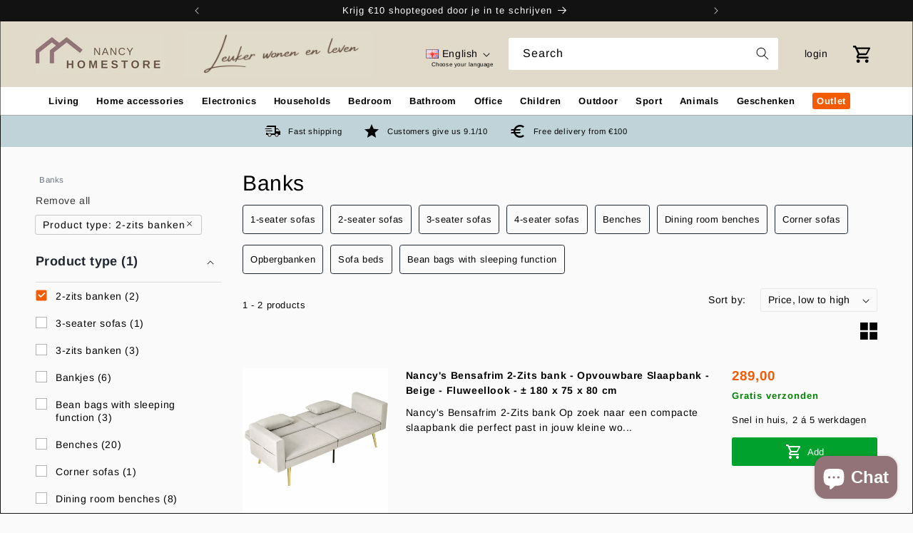

--- FILE ---
content_type: image/svg+xml
request_url: https://cdn.shopify.com/s/files/1/0281/1618/9321/files/Vector_13.svg?v=1688991242
body_size: -479
content:
<svg width="24" height="24" viewBox="0 0 24 24" fill="none" xmlns="http://www.w3.org/2000/svg">
<path d="M0 10.6667H10.6667V0H0M0 24H10.6667V13.3333H0M13.3333 24H24V13.3333H13.3333M13.3333 0V10.6667H24V0" fill="black"/>
</svg>


--- FILE ---
content_type: image/svg+xml
request_url: https://cdn.shopify.com/s/files/1/0281/1618/9321/files/Vector_14.svg?v=1688991367
body_size: -842
content:
<svg width="24" height="20" viewBox="0 0 24 20" fill="none" xmlns="http://www.w3.org/2000/svg">
<path d="M7.05882 0V5.71429H24V0M7.05882 20H24V14.2857H7.05882M7.05882 12.8571H24V7.14286H7.05882M0 5.71429H5.64706V0H0M0 20H5.64706V14.2857H0M0 12.8571H5.64706V7.14286H0V12.8571Z" fill="#212730"/>
</svg>


--- FILE ---
content_type: image/svg+xml
request_url: https://www.nancyhomestore.nl/cdn/shop/files/Facebook_f_logo__2021_1.svg?v=1713354156
body_size: -267
content:
<svg version="1.1" viewBox="0 0 32 32" height="32px" width="32px" xmlns:xlink="http://www.w3.org/1999/xlink" xmlns="http://www.w3.org/2000/svg">
<defs>
<linearGradient gradientTransform="matrix(32,0,0,-31.82224,8892.0008,12969.8672)" y2="407.5726" x2="-277.375" y1="406.6018" x1="-277.375" gradientUnits="userSpaceOnUse" id="linear0">
<stop style="stop-color:rgb(0%,38.431373%,87.843137%);stop-opacity:1;" offset="0"></stop>
<stop style="stop-color:rgb(9.803922%,68.627451%,100%);stop-opacity:1;" offset="1"></stop>
</linearGradient>
</defs>
<g id="surface1">
<path d="M 13.359375 31.839844 C 5.761719 30.480469 0 23.921875 0 16 C 0 7.199219 7.199219 0 16 0 C 24.800781 0 32 7.199219 32 16 C 32 23.921875 26.238281 30.480469 18.640625 31.839844 L 17.761719 31.121094 L 14.238281 31.121094 Z M 13.359375 31.839844" style="stroke:none;fill-rule:nonzero;fill:url(#linear0);"></path>
<path d="M 22.238281 20.480469 L 22.960938 16 L 18.71875 16 L 18.71875 12.878906 C 18.71875 11.601562 19.199219 10.640625 21.121094 10.640625 L 23.199219 10.640625 L 23.199219 6.558594 C 22.078125 6.398438 20.800781 6.238281 19.679688 6.238281 C 16 6.238281 13.441406 8.480469 13.441406 12.480469 L 13.441406 16 L 9.441406 16 L 9.441406 20.480469 L 13.441406 20.480469 L 13.441406 31.761719 C 14.320312 31.921875 15.199219 32 16.078125 32 C 16.960938 32 17.839844 31.921875 18.71875 31.761719 L 18.71875 20.480469 Z M 22.238281 20.480469" style="stroke:none;fill-rule:nonzero;fill:rgb(100%,100%,100%);fill-opacity:1;"></path>
</g>
</svg>


--- FILE ---
content_type: image/svg+xml
request_url: https://www.nancyhomestore.nl/cdn/shop/files/Instagram_logo_2016_2_1.svg?v=1713353975
body_size: 1075
content:
<svg version="1.1" viewBox="0 0 32 32" height="32px" width="32px" xmlns:xlink="http://www.w3.org/1999/xlink" xmlns="http://www.w3.org/2000/svg">
<defs>
<radialGradient gradientTransform="matrix(0,-0.48048,0.447006,0,-249.793455,110.304)" r="65" fy="578.088" fx="158.429" cy="578.088" cx="158.429" gradientUnits="userSpaceOnUse" id="radial0">
<stop style="stop-color:rgb(100%,86.666667%,33.333333%);stop-opacity:1;" offset="0"></stop>
<stop style="stop-color:rgb(100%,86.666667%,33.333333%);stop-opacity:1;" offset="0.1"></stop>
<stop style="stop-color:rgb(100%,32.941176%,24.313725%);stop-opacity:1;" offset="0.5"></stop>
<stop style="stop-color:rgb(78.431373%,21.568627%,67.058824%);stop-opacity:1;" offset="1"></stop>
</radialGradient>
<radialGradient gradientTransform="matrix(0.0421673,0.210599,-0.868315,0.173862,399.842909,-110.907394)" r="65" fy="473.455" fx="147.694" cy="473.455" cx="147.694" gradientUnits="userSpaceOnUse" id="radial1">
<stop style="stop-color:rgb(21.568627%,44.313725%,78.431373%);stop-opacity:1;" offset="0"></stop>
<stop style="stop-color:rgb(21.568627%,44.313725%,78.431373%);stop-opacity:1;" offset="0.128"></stop>
<stop style="stop-color:rgb(40%,0%,100%);stop-opacity:0;" offset="1"></stop>
</radialGradient>
</defs>
<g id="surface1">
<path d="M 16.007812 0.242188 C 9.429688 0.242188 7.503906 0.25 7.128906 0.28125 C 5.78125 0.390625 4.9375 0.605469 4.023438 1.0625 C 3.320312 1.410156 2.761719 1.816406 2.214844 2.386719 C 1.214844 3.425781 0.605469 4.703125 0.386719 6.21875 C 0.28125 6.957031 0.25 7.105469 0.242188 10.871094 C 0.242188 12.125 0.242188 13.777344 0.242188 15.992188 C 0.242188 22.566406 0.25 24.488281 0.28125 24.863281 C 0.390625 26.175781 0.597656 27.003906 1.035156 27.90625 C 1.867188 29.636719 3.460938 30.9375 5.335938 31.421875 C 5.988281 31.589844 6.703125 31.683594 7.625 31.726562 C 8.015625 31.742188 11.992188 31.753906 15.972656 31.753906 C 19.957031 31.753906 23.9375 31.75 24.316406 31.730469 C 25.382812 31.679688 26.003906 31.597656 26.6875 31.421875 C 28.574219 30.933594 30.140625 29.652344 30.992188 27.898438 C 31.417969 27.015625 31.636719 26.15625 31.734375 24.910156 C 31.753906 24.640625 31.761719 20.3125 31.761719 15.988281 C 31.761719 11.664062 31.753906 7.34375 31.734375 7.070312 C 31.632812 5.804688 31.417969 4.957031 30.972656 4.054688 C 30.613281 3.320312 30.210938 2.769531 29.625 2.207031 C 28.582031 1.210938 27.308594 0.605469 25.789062 0.386719 C 25.050781 0.28125 24.90625 0.25 21.136719 0.242188 Z M 16.007812 0.242188" style="stroke:none;fill-rule:nonzero;fill:url(#radial0);"></path>
<path d="M 16.007812 0.242188 C 9.429688 0.242188 7.503906 0.25 7.128906 0.28125 C 5.78125 0.390625 4.9375 0.605469 4.023438 1.0625 C 3.320312 1.410156 2.761719 1.816406 2.214844 2.386719 C 1.214844 3.425781 0.605469 4.703125 0.386719 6.21875 C 0.28125 6.957031 0.25 7.105469 0.242188 10.871094 C 0.242188 12.125 0.242188 13.777344 0.242188 15.992188 C 0.242188 22.566406 0.25 24.488281 0.28125 24.863281 C 0.390625 26.175781 0.597656 27.003906 1.035156 27.90625 C 1.867188 29.636719 3.460938 30.9375 5.335938 31.421875 C 5.988281 31.589844 6.703125 31.683594 7.625 31.726562 C 8.015625 31.742188 11.992188 31.753906 15.972656 31.753906 C 19.957031 31.753906 23.9375 31.75 24.316406 31.730469 C 25.382812 31.679688 26.003906 31.597656 26.6875 31.421875 C 28.574219 30.933594 30.140625 29.652344 30.992188 27.898438 C 31.417969 27.015625 31.636719 26.15625 31.734375 24.910156 C 31.753906 24.640625 31.761719 20.3125 31.761719 15.988281 C 31.761719 11.664062 31.753906 7.34375 31.734375 7.070312 C 31.632812 5.804688 31.417969 4.957031 30.972656 4.054688 C 30.613281 3.320312 30.210938 2.769531 29.625 2.207031 C 28.582031 1.210938 27.308594 0.605469 25.789062 0.386719 C 25.050781 0.28125 24.90625 0.25 21.136719 0.242188 Z M 16.007812 0.242188" style="stroke:none;fill-rule:nonzero;fill:url(#radial1);"></path>
<path d="M 16 4.363281 C 12.839844 4.363281 12.445312 4.378906 11.203125 4.433594 C 9.964844 4.492188 9.117188 4.6875 8.378906 4.972656 C 7.613281 5.273438 6.964844 5.667969 6.316406 6.316406 C 5.671875 6.964844 5.273438 7.613281 4.972656 8.378906 C 4.6875 9.117188 4.488281 9.964844 4.433594 11.203125 C 4.378906 12.441406 4.363281 12.839844 4.363281 16 C 4.363281 19.160156 4.378906 19.554688 4.433594 20.796875 C 4.492188 22.035156 4.6875 22.882812 4.972656 23.621094 C 5.273438 24.386719 5.667969 25.035156 6.316406 25.683594 C 6.964844 26.328125 7.613281 26.726562 8.378906 27.027344 C 9.117188 27.3125 9.964844 27.507812 11.203125 27.566406 C 12.441406 27.621094 12.839844 27.636719 16 27.636719 C 19.160156 27.636719 19.554688 27.621094 20.796875 27.566406 C 22.035156 27.507812 22.882812 27.3125 23.621094 27.027344 C 24.386719 26.726562 25.035156 26.328125 25.683594 25.683594 C 26.328125 25.035156 26.726562 24.386719 27.023438 23.621094 C 27.3125 22.882812 27.507812 22.035156 27.566406 20.796875 C 27.621094 19.554688 27.636719 19.160156 27.636719 16 C 27.636719 12.839844 27.621094 12.441406 27.566406 11.203125 C 27.507812 9.964844 27.3125 9.117188 27.023438 8.378906 C 26.726562 7.613281 26.328125 6.964844 25.683594 6.316406 C 25.035156 5.667969 24.386719 5.273438 23.621094 4.972656 C 22.878906 4.6875 22.035156 4.492188 20.792969 4.433594 C 19.554688 4.378906 19.160156 4.363281 15.996094 4.363281 Z M 14.957031 6.460938 C 15.265625 6.460938 15.613281 6.460938 16 6.460938 C 19.109375 6.460938 19.476562 6.472656 20.703125 6.527344 C 21.835938 6.578125 22.453125 6.769531 22.863281 6.929688 C 23.40625 7.140625 23.792969 7.390625 24.199219 7.796875 C 24.609375 8.207031 24.859375 8.59375 25.070312 9.136719 C 25.230469 9.546875 25.421875 10.164062 25.472656 11.296875 C 25.527344 12.523438 25.539062 12.890625 25.539062 15.996094 C 25.539062 19.101562 25.527344 19.472656 25.472656 20.699219 C 25.421875 21.832031 25.230469 22.449219 25.070312 22.859375 C 24.859375 23.402344 24.609375 23.789062 24.199219 24.195312 C 23.792969 24.601562 23.40625 24.855469 22.863281 25.066406 C 22.453125 25.226562 21.835938 25.414062 20.703125 25.464844 C 19.476562 25.523438 19.109375 25.535156 16 25.535156 C 12.894531 25.535156 12.527344 25.523438 11.300781 25.464844 C 10.164062 25.414062 9.546875 25.222656 9.136719 25.066406 C 8.59375 24.855469 8.207031 24.601562 7.800781 24.195312 C 7.394531 23.789062 7.140625 23.398438 6.929688 22.855469 C 6.769531 22.449219 6.582031 21.832031 6.527344 20.695312 C 6.472656 19.46875 6.460938 19.101562 6.460938 15.996094 C 6.460938 12.886719 6.472656 12.519531 6.527344 11.292969 C 6.582031 10.160156 6.769531 9.542969 6.929688 9.132812 C 7.140625 8.589844 7.394531 8.203125 7.800781 7.796875 C 8.207031 7.386719 8.59375 7.136719 9.136719 6.925781 C 9.546875 6.765625 10.164062 6.574219 11.300781 6.523438 C 12.371094 6.476562 12.789062 6.460938 14.957031 6.457031 Z M 22.210938 8.394531 C 21.441406 8.394531 20.816406 9.015625 20.816406 9.789062 C 20.816406 10.558594 21.441406 11.183594 22.210938 11.183594 C 22.984375 11.183594 23.609375 10.558594 23.609375 9.789062 C 23.609375 9.019531 22.984375 8.390625 22.210938 8.390625 Z M 16 10.023438 C 12.699219 10.023438 10.023438 12.699219 10.023438 16 C 10.023438 19.300781 12.699219 21.972656 16 21.972656 C 19.300781 21.972656 21.976562 19.300781 21.976562 16 C 21.976562 12.699219 19.300781 10.023438 16 10.023438 Z M 16 12.121094 C 18.144531 12.121094 19.878906 13.859375 19.878906 16 C 19.878906 18.140625 18.144531 19.878906 16 19.878906 C 13.859375 19.878906 12.121094 18.140625 12.121094 16 C 12.121094 13.859375 13.859375 12.121094 16 12.121094 Z M 16 12.121094" style="stroke:none;fill-rule:nonzero;fill:rgb(100%,100%,100%);fill-opacity:1;"></path>
</g>
</svg>
